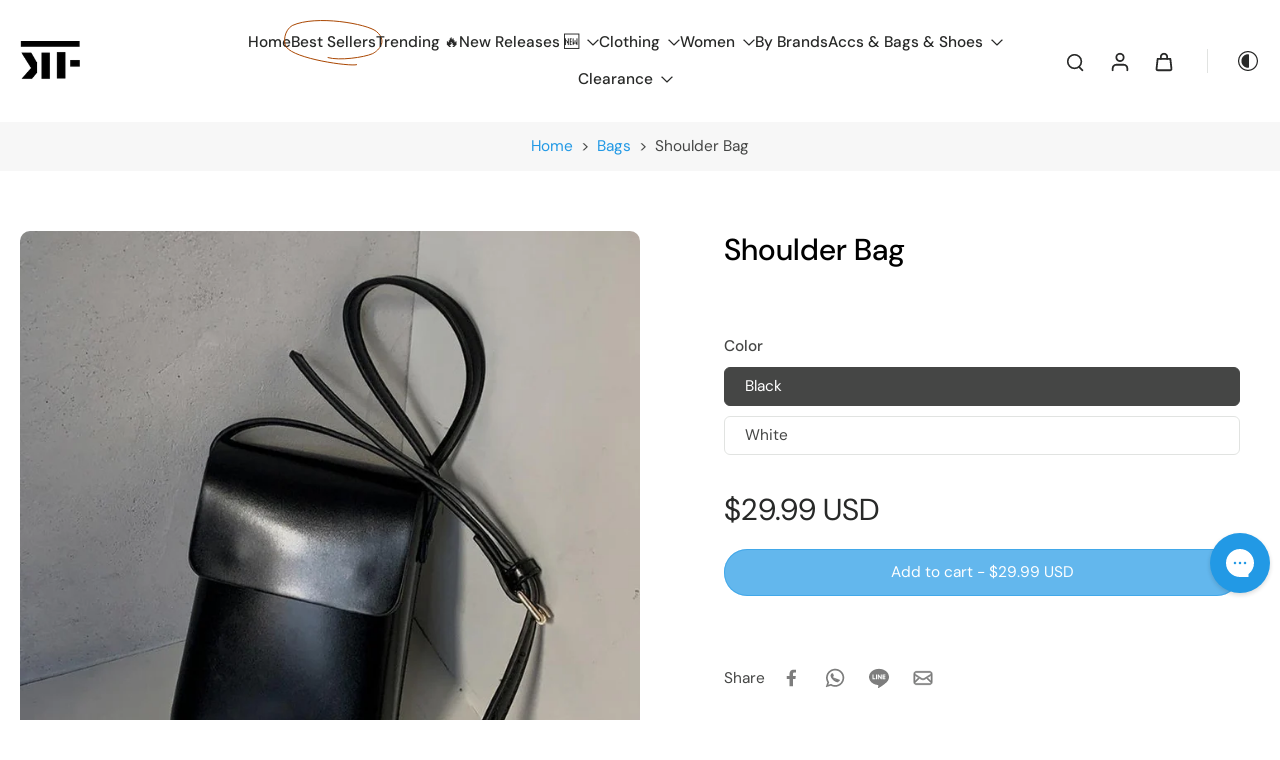

--- FILE ---
content_type: text/javascript
request_url: https://www.thekoreanfashion.com/cdn/shop/t/43/assets/speech-search.js?v=80603510328065116571764722535
body_size: -122
content:
window.Eurus.loadedScript.has("speech-search.js")||(window.Eurus.loadedScript.add("speech-search.js"),requestAnimationFrame(()=>{document.addEventListener("alpine:init",()=>{Alpine.data("xSpeechSearch",el=>({recognition:null,isListening:!1,searchInput:null,searchBtn:null,show:!1,initSpeechSearch(){const userAgent=window.navigator.userAgent.toLowerCase();if("webkitSpeechRecognition"in window&&userAgent.indexOf("chrome")>-1&&window.chrome&&userAgent.indexOf("edg/")===-1){this.show=!0,this.recognition=new window.webkitSpeechRecognition,this.recognition.continuous=!1,this.recognition.interimResults=!0;const form=el.closest("form");this.searchInput=form.querySelector(".input-search"),this.searchBtn=form.querySelector(".btn-search"),this.bindEvents()}else this.show=!1},bindEvents(){this.recognition.addEventListener("result",evt=>{if(evt.results){const term=evt.results[0][0].transcript;this.searchInput.value=term,this.searchInput.dispatchEvent(new Event("keyup")),el.blur(),this.searchBtn.focus()}}),this.recognition.addEventListener("audiostart",()=>{this.isListening=!0,el.classList.add("search__speech-listening")}),this.recognition.addEventListener("audioend",()=>{this.isListening=!1,el.classList.remove("search__speech-listening")}),el.addEventListener("click",e=>this.toggleListen(e))},toggleListen(evt){evt.preventDefault(),this.isListening?this.recognition.stop():this.recognition.start()}}))})}));
//# sourceMappingURL=/cdn/shop/t/43/assets/speech-search.js.map?v=80603510328065116571764722535


--- FILE ---
content_type: text/javascript
request_url: https://www.thekoreanfashion.com/cdn/shop/t/43/assets/cart-noti.js?v=68127480464519787801764722535
body_size: -469
content:
window.Eurus.loadedScript.has("cart-noti.js")||(window.Eurus.loadedScript.add("cart-noti.js"),requestAnimationFrame(()=>{document.addEventListener("alpine:init",()=>{Alpine.store("xCartNoti",{enable:!1,listItem:[],show:!1,setItem(items){this.listItem=[],items.items?this.listItem=items.items:this.listItem.push(items),this.open()},open(){this.show=!0,setTimeout(()=>{this.show=!1},5e3)}})})}));
//# sourceMappingURL=/cdn/shop/t/43/assets/cart-noti.js.map?v=68127480464519787801764722535
